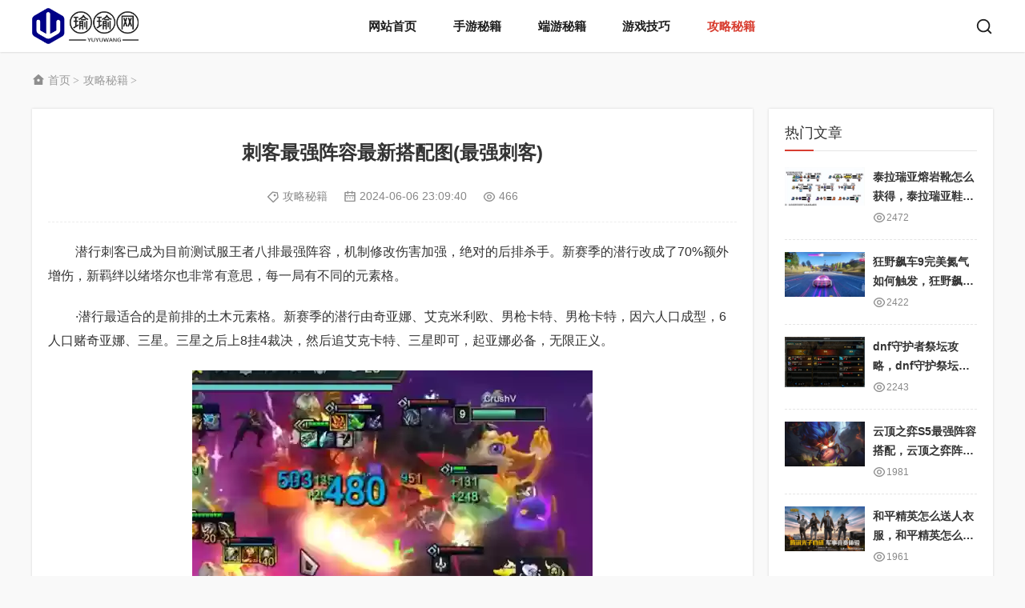

--- FILE ---
content_type: text/html; charset=UTF-8
request_url: https://www.dyv5.com/n/438.html
body_size: 5098
content:
<!DOCTYPE html>
<html lang="zh-CN">
<head>
<meta http-equiv="Content-Type" content="text/html; charset=utf-8" />
<meta http-equiv="Cache-Control" content="no-transform"/>
<meta http-equiv="Cache-Control" content="no-siteapp"/>
<meta name="applicable-device" content="pc,mobile"/>
<meta name="renderer" content="webkit"/>
<meta http-equiv="X-UA-Compatible" content="IE=edge,chrome=1"/>
<meta name="viewport" content="width=device-width,minimum-scale=1,initial-scale=1,user-scalable=no">
<title>刺客最强阵容最新搭配图(最强刺客) - 瑜瑜网</title>
<meta name="keywords" content=""/>
<meta name="description" content="潜行刺客已成为目前测试服王者八排最强阵容，机制修改伤害加强，绝对的后排杀手。新赛季的潜行改成了70%额外增伤，新羁绊以绪塔尔也非常有意思，每一局有不同的元素格。·潜行最适合的是前排的土木元素格。新赛季的潜行由奇亚娜、艾克..."/>
<link rel="icon" href="https://www.dyv5.com/wp-content/uploads/2023/12/ico.png" type="image/x-icon"/>
<!--[if lt IE 9]>
<script type="text/javascript" src="https://www.dyv5.com/wp-content/themes/wp-mzafifteen/static/js/html5shiv.v3.72.min.js"></script>
<![endif]-->
<meta name='robots' content='max-image-preview:large' />
<link rel='stylesheet' id='style-css' href='https://www.dyv5.com/wp-content/themes/wp-mzafifteen/style.css' type='text/css' media='' />
<script type='text/javascript' src='https://www.dyv5.com/wp-includes/js/jquery/jquery.min.js' id='jquery-core-js'></script>
<script type='text/javascript' src='https://www.dyv5.com/wp-includes/js/jquery/jquery-migrate.min.js' id='jquery-migrate-js'></script>
<link rel="canonical" href="https://www.dyv5.com/n/438.html" />
</head>
<body class="post-template-default single single-post postid-438 single-format-standard">
<header id="header">
	<div class="inner">
				<div id="logo">
			<a title="瑜瑜网" href="https://www.dyv5.com" style="background-image:url(https://www.dyv5.com/wp-content/uploads/2023/12/logo.png);">瑜瑜网</a>
		</div>
				<div id="topBtn">
            <span id="schBtn">
                <i></i>
            </span>
            <span id="navBtn">
                <i></i>
            </span>
        </div>
		<nav id="nav">
		<div class="menu"><ul><li id="menu-item-13" class="menu-item menu-item-type-custom menu-item-object-custom menu-item-home menu-item-13"><a href="https://www.dyv5.com/">网站首页</a></li>
<li id="menu-item-9" class="menu-item menu-item-type-taxonomy menu-item-object-category menu-item-9"><a href="https://www.dyv5.com/shouyou">手游秘籍</a></li>
<li id="menu-item-12" class="menu-item menu-item-type-taxonomy menu-item-object-category menu-item-12"><a href="https://www.dyv5.com/duanyou">端游秘籍</a></li>
<li id="menu-item-11" class="menu-item menu-item-type-taxonomy menu-item-object-category menu-item-11"><a href="https://www.dyv5.com/jiqiao">游戏技巧</a></li>
<li id="menu-item-10" class="menu-item menu-item-type-taxonomy menu-item-object-category current-post-ancestor current-menu-parent current-post-parent menu-item-10"><a href="https://www.dyv5.com/miji">攻略秘籍</a></li>
</ul></div>		</nav>
		<div id="search">
			<form method="get" id="topsearch" action="https://www.dyv5.com/">
				<input type="submit" name="submit" class="submit" value=""/>
				<div class="input">
					<input type="text" name="s" class="text" value="" placeholder="搜索..."/>
				</div>
			</form>
		</div>
		<div class="clear"></div>
	</div>
</header>
<div id="blank"></div>
<div id="breadcrumb"><div class="inner"><a href="https://www.dyv5.com" title="瑜瑜网" class="home">首页</a><i>&gt;</i><a href="https://www.dyv5.com/miji">攻略秘籍</a><i>&gt;</i></div></div><div id="wrapper" class="inner">
	<div class="table">
		<main class="td" id="main">
			<article id="article">
												<div class="box">
					<h1 id="postTitle">刺客最强阵容最新搭配图(最强刺客)</h1>
					<div id="postmeta">
						<span class="tag"><a href="https://www.dyv5.com/miji" rel="tag">攻略秘籍</a></span>
						<span class="date"><time pubdate="2024-06-06 23:09:40">2024-06-06 23:09:40</time></span>
						<span class="views">466</span>
					</div>
										<div class="entry">			
						<p>潜行刺客已成为目前测试服王者八排最强阵容，机制修改伤害加强，绝对的后排杀手。新赛季的潜行改成了70%额外增伤，新羁绊以绪塔尔也非常有意思，每一局有不同的元素格。</p>
<p>·潜行最适合的是前排的土木元素格。新赛季的潜行由奇亚娜、艾克米利欧、男枪卡特、男枪卡特，因六人口成型，6人口赌奇亚娜、三星。三星之后上8挂4裁决，然后追艾克卡特、三星即可，起亚娜必备，无限正义。</p>
<p><img decoding="async" src="https://www.dyv5.com/wp-content/uploads/2024/06/uO0vFt.webp" title="刺客最强阵容最新搭配图(最强刺客)插图" alt="刺客最强阵容最新搭配图(最强刺客)插图" /></p>
<p>·第三件可以新装备血手或者暗夜收割者，也可以泰坦耐克卡特，谁三星谁吃装备阵容没有。前排就是机制的暴力，有转职格子不好可以改成6裁决。</p>
<p>点赞收藏这张图新赛季轻松上大分。</p>
<p>·开局英雄之力选女警或者海牛，前期可以只抓潜行，五连败3-26人口启动，找到两星奇亚娜凑齐四潜行。刺客中期绝对统治基本上不会输，赌出三星的齐亚纳阵容就成型了，然后直接上8人口挂四裁决，找三星的艾克和卡特。</p>
<p><img decoding="async" src="https://www.dyv5.com/wp-content/uploads/2024/06/B1Xdhx.webp" title="刺客最强阵容最新搭配图(最强刺客)插图1" alt="刺客最强阵容最新搭配图(最强刺客)插图1" /></p>
<p>记住刺客的后期格子不重要，关键的主c对位秒杀才是最重要的。</p>
					</div>
									</div>
												<div id="postnavi" class="box">
					最新版权声明：本文内容由互联网用户自发贡献，该文观点仅代表作者本人。本站仅提供信息存储空间服务，不拥有所有权，不承担相关法律责任。如有侵权请联系删除！站长邮箱：194375642@qq.com
				</div>
					
				<section id="related" class="box">
					<h3 class="boxTitle">相关文章</h3>
					<div class="warning">暂无相关推荐！</div>				</section>
						
					
			</article>
		</main>
		<aside class="td" id="sidebar">
<section class="box widget widget_mza_popular_posts"><h3 class="boxTitle">热门文章</h3><ul><li class="custom">
								<figure class="thumbnail">
									<a href="https://www.dyv5.com/n/35.html" title="泰拉瑞亚熔岩靴怎么获得，泰拉瑞亚鞋子合成表大全">
										<img src="https://www.dyv5.com/wp-content/uploads/2023/12/17027272738efa2e.jpg" alt="泰拉瑞亚熔岩靴怎么获得，泰拉瑞亚鞋子合成表大全"/>
									</a>
								</figure>
								<div class="info">
									<h2>
										<a href="https://www.dyv5.com/n/35.html" title="泰拉瑞亚熔岩靴怎么获得，泰拉瑞亚鞋子合成表大全">泰拉瑞亚熔岩靴怎么获得，泰拉瑞亚鞋子合成表大全</a>
									</h2>
									<div class="meta views">2472</div>
								</div>
							</li><li class="custom">
								<figure class="thumbnail">
									<a href="https://www.dyv5.com/n/50.html" title="狂野飙车9完美氮气如何触发，狂野飙车9萌新需要注意的技巧详解">
										<img src="https://www.dyv5.com/wp-content/uploads/2023/12/17027274267b28c3.jpg" alt="狂野飙车9完美氮气如何触发，狂野飙车9萌新需要注意的技巧详解"/>
									</a>
								</figure>
								<div class="info">
									<h2>
										<a href="https://www.dyv5.com/n/50.html" title="狂野飙车9完美氮气如何触发，狂野飙车9萌新需要注意的技巧详解">狂野飙车9完美氮气如何触发，狂野飙车9萌新需要注意的技巧详解</a>
									</h2>
									<div class="meta views">2422</div>
								</div>
							</li><li class="custom">
								<figure class="thumbnail">
									<a href="https://www.dyv5.com/n/98.html" title="dnf守护者祭坛攻略，dnf守护祭坛技巧分享">
										<img src="https://www.dyv5.com/wp-content/uploads/2023/12/17027279376a62a8.png" alt="dnf守护者祭坛攻略，dnf守护祭坛技巧分享"/>
									</a>
								</figure>
								<div class="info">
									<h2>
										<a href="https://www.dyv5.com/n/98.html" title="dnf守护者祭坛攻略，dnf守护祭坛技巧分享">dnf守护者祭坛攻略，dnf守护祭坛技巧分享</a>
									</h2>
									<div class="meta views">2243</div>
								</div>
							</li><li class="custom">
								<figure class="thumbnail">
									<a href="https://www.dyv5.com/n/127.html" title="云顶之弈S5最强阵容搭配，云顶之弈阵容排行最新">
										<img src="https://www.dyv5.com/wp-content/uploads/2023/12/17027281537cf405.png" alt="云顶之弈S5最强阵容搭配，云顶之弈阵容排行最新"/>
									</a>
								</figure>
								<div class="info">
									<h2>
										<a href="https://www.dyv5.com/n/127.html" title="云顶之弈S5最强阵容搭配，云顶之弈阵容排行最新">云顶之弈S5最强阵容搭配，云顶之弈阵容排行最新</a>
									</h2>
									<div class="meta views">1981</div>
								</div>
							</li><li class="custom">
								<figure class="thumbnail">
									<a href="https://www.dyv5.com/n/69.html" title="和平精英怎么送人衣服，和平精英怎么送人皮肤">
										<img src="https://www.dyv5.com/wp-content/uploads/2023/12/17027277448a5bd3.png" alt="和平精英怎么送人衣服，和平精英怎么送人皮肤"/>
									</a>
								</figure>
								<div class="info">
									<h2>
										<a href="https://www.dyv5.com/n/69.html" title="和平精英怎么送人衣服，和平精英怎么送人皮肤">和平精英怎么送人衣服，和平精英怎么送人皮肤</a>
									</h2>
									<div class="meta views">1961</div>
								</div>
							</li><li class="custom">
								<figure class="thumbnail">
									<a href="https://www.dyv5.com/n/63.html" title="梦幻西游九色鹿下最佳攻略，梦幻西游九色鹿下副本攻略">
										<img src="https://www.dyv5.com/wp-content/uploads/2023/12/17027277055d7305.png" alt="梦幻西游九色鹿下最佳攻略，梦幻西游九色鹿下副本攻略"/>
									</a>
								</figure>
								<div class="info">
									<h2>
										<a href="https://www.dyv5.com/n/63.html" title="梦幻西游九色鹿下最佳攻略，梦幻西游九色鹿下副本攻略">梦幻西游九色鹿下最佳攻略，梦幻西游九色鹿下副本攻略</a>
									</h2>
									<div class="meta views">1947</div>
								</div>
							</li><li class="custom">
								<figure class="thumbnail">
									<a href="https://www.dyv5.com/n/27.html" title="貂蝉铭文怎么搭配最强，王者貂蝉进阶版攻略">
										<img src="https://www.dyv5.com/wp-content/uploads/2023/12/170272722967af2e.jpg" alt="貂蝉铭文怎么搭配最强，王者貂蝉进阶版攻略"/>
									</a>
								</figure>
								<div class="info">
									<h2>
										<a href="https://www.dyv5.com/n/27.html" title="貂蝉铭文怎么搭配最强，王者貂蝉进阶版攻略">貂蝉铭文怎么搭配最强，王者貂蝉进阶版攻略</a>
									</h2>
									<div class="meta views">1921</div>
								</div>
							</li><li class="custom">
								<figure class="thumbnail">
									<a href="https://www.dyv5.com/n/53.html" title="梦幻西游水陆大会攻略，梦幻西游侠士副本水陆大会详解">
										<img src="https://www.dyv5.com/wp-content/uploads/2023/12/1702727479974a0e.png" alt="梦幻西游水陆大会攻略，梦幻西游侠士副本水陆大会详解"/>
									</a>
								</figure>
								<div class="info">
									<h2>
										<a href="https://www.dyv5.com/n/53.html" title="梦幻西游水陆大会攻略，梦幻西游侠士副本水陆大会详解">梦幻西游水陆大会攻略，梦幻西游侠士副本水陆大会详解</a>
									</h2>
									<div class="meta views">1911</div>
								</div>
							</li><li class="custom">
								<figure class="thumbnail">
									<a href="https://www.dyv5.com/n/150.html" title="双人排位上分最强阵容，王者荣耀双排上分阵容推荐">
										<img src="https://www.dyv5.com/wp-content/uploads/2023/12/170272823519b954.jpg" alt="双人排位上分最强阵容，王者荣耀双排上分阵容推荐"/>
									</a>
								</figure>
								<div class="info">
									<h2>
										<a href="https://www.dyv5.com/n/150.html" title="双人排位上分最强阵容，王者荣耀双排上分阵容推荐">双人排位上分最强阵容，王者荣耀双排上分阵容推荐</a>
									</h2>
									<div class="meta views">1823</div>
								</div>
							</li><li class="custom">
								<figure class="thumbnail">
									<a href="https://www.dyv5.com/n/21.html" title="原神摩拉怎么快速获得，原神获取摩拉的全部方法">
										<img src="https://www.dyv5.com/wp-content/uploads/2023/12/17027271921c6e52.png" alt="原神摩拉怎么快速获得，原神获取摩拉的全部方法"/>
									</a>
								</figure>
								<div class="info">
									<h2>
										<a href="https://www.dyv5.com/n/21.html" title="原神摩拉怎么快速获得，原神获取摩拉的全部方法">原神摩拉怎么快速获得，原神获取摩拉的全部方法</a>
									</h2>
									<div class="meta views">1732</div>
								</div>
							</li></ul></section><section class="box widget widget_mza_latest_posts"><h3 class="boxTitle">最新文章</h3><ul><li class="custom">
								<figure class="thumbnail">
									<a href="https://www.dyv5.com/n/52796.html" title="精灵复刻神秘护身技能，复刻精灵皮肤怎么穿戴">
										<img src="https://www.dyv5.com/wp-content/uploads/2025/12/k1sU9h5sl.webp" alt="精灵复刻神秘护身技能，复刻精灵皮肤怎么穿戴"/>
									</a>
								</figure>
								<div class="info">
									<h2>
										<a href="https://www.dyv5.com/n/52796.html" title="精灵复刻神秘护身技能，复刻精灵皮肤怎么穿戴">精灵复刻神秘护身技能，复刻精灵皮肤怎么穿戴</a>
									</h2>
									<div class="meta date">
										<time pubdate="2025-12-08 16:57:17">2025-12-08 16:57:17</time>
									</div>
								</div>
							</li><li class="custom">
								<figure class="thumbnail">
									<a href="https://www.dyv5.com/n/52793.html" title="开心消消乐攻略302关，开心消消乐3220关视频">
										<img src="https://www.dyv5.com/wp-content/uploads/2025/12/eU5quv7.webp" alt="开心消消乐攻略302关，开心消消乐3220关视频"/>
									</a>
								</figure>
								<div class="info">
									<h2>
										<a href="https://www.dyv5.com/n/52793.html" title="开心消消乐攻略302关，开心消消乐3220关视频">开心消消乐攻略302关，开心消消乐3220关视频</a>
									</h2>
									<div class="meta date">
										<time pubdate="2025-12-08 16:56:29">2025-12-08 16:56:29</time>
									</div>
								</div>
							</li><li class="custom">
								<figure class="thumbnail">
									<a href="https://www.dyv5.com/n/52790.html" title="fgo赝作英灵活动攻略，fgo 赝品 攻略">
										<img src="https://www.dyv5.com/wp-content/uploads/2025/12/dwFj5.webp" alt="fgo赝作英灵活动攻略，fgo 赝品 攻略"/>
									</a>
								</figure>
								<div class="info">
									<h2>
										<a href="https://www.dyv5.com/n/52790.html" title="fgo赝作英灵活动攻略，fgo 赝品 攻略">fgo赝作英灵活动攻略，fgo 赝品 攻略</a>
									</h2>
									<div class="meta date">
										<time pubdate="2025-12-08 16:55:31">2025-12-08 16:55:31</time>
									</div>
								</div>
							</li><li class="custom">
								<figure class="thumbnail">
									<a href="https://www.dyv5.com/n/52787.html" title="流放之路3.0野蛮人技能，流放之路野蛮人养成路线选哪个">
										<img src="https://www.dyv5.com/wp-content/uploads/2025/12/S755H.webp" alt="流放之路3.0野蛮人技能，流放之路野蛮人养成路线选哪个"/>
									</a>
								</figure>
								<div class="info">
									<h2>
										<a href="https://www.dyv5.com/n/52787.html" title="流放之路3.0野蛮人技能，流放之路野蛮人养成路线选哪个">流放之路3.0野蛮人技能，流放之路野蛮人养成路线选哪个</a>
									</h2>
									<div class="meta date">
										<time pubdate="2025-12-08 16:55:11">2025-12-08 16:55:11</time>
									</div>
								</div>
							</li><li class="custom">
								<figure class="thumbnail">
									<a href="https://www.dyv5.com/n/52785.html" title="在电脑怎么玩梦幻西游手游ios，梦幻西游手游怎么在苹果电脑上玩">
										<img src="https://www.dyv5.com/wp-content/uploads/2025/12/W3f4St.webp" alt="在电脑怎么玩梦幻西游手游ios，梦幻西游手游怎么在苹果电脑上玩"/>
									</a>
								</figure>
								<div class="info">
									<h2>
										<a href="https://www.dyv5.com/n/52785.html" title="在电脑怎么玩梦幻西游手游ios，梦幻西游手游怎么在苹果电脑上玩">在电脑怎么玩梦幻西游手游ios，梦幻西游手游怎么在苹果电脑上玩</a>
									</h2>
									<div class="meta date">
										<time pubdate="2025-12-08 16:54:36">2025-12-08 16:54:36</time>
									</div>
								</div>
							</li><li class="custom">
								<figure class="thumbnail">
									<a href="https://www.dyv5.com/n/52782.html" title="梦幻手游13技能噬天虎，梦幻噬天虎都有什么技能">
										<img src="https://www.dyv5.com/wp-content/uploads/2025/12/530D6uW5r.webp" alt="梦幻手游13技能噬天虎，梦幻噬天虎都有什么技能"/>
									</a>
								</figure>
								<div class="info">
									<h2>
										<a href="https://www.dyv5.com/n/52782.html" title="梦幻手游13技能噬天虎，梦幻噬天虎都有什么技能">梦幻手游13技能噬天虎，梦幻噬天虎都有什么技能</a>
									</h2>
									<div class="meta date">
										<time pubdate="2025-12-08 16:54:13">2025-12-08 16:54:13</time>
									</div>
								</div>
							</li><li class="custom">
								<figure class="thumbnail">
									<a href="https://www.dyv5.com/n/52779.html" title="新倩女医师打怪技能加点，新倩女幽魂医师技能">
										<img src="https://www.dyv5.com/wp-content/uploads/2025/12/TWN9i.webp" alt="新倩女医师打怪技能加点，新倩女幽魂医师技能"/>
									</a>
								</figure>
								<div class="info">
									<h2>
										<a href="https://www.dyv5.com/n/52779.html" title="新倩女医师打怪技能加点，新倩女幽魂医师技能">新倩女医师打怪技能加点，新倩女幽魂医师技能</a>
									</h2>
									<div class="meta date">
										<time pubdate="2025-12-08 16:53:44">2025-12-08 16:53:44</time>
									</div>
								</div>
							</li><li class="custom">
								<figure class="thumbnail">
									<a href="https://www.dyv5.com/n/52776.html" title="梦幻西游手游宠物评分算几只，梦幻西游手游宠物总评分怎么算的">
										<img src="https://www.dyv5.com/wp-content/uploads/2025/12/29M7E814wJ.webp" alt="梦幻西游手游宠物评分算几只，梦幻西游手游宠物总评分怎么算的"/>
									</a>
								</figure>
								<div class="info">
									<h2>
										<a href="https://www.dyv5.com/n/52776.html" title="梦幻西游手游宠物评分算几只，梦幻西游手游宠物总评分怎么算的">梦幻西游手游宠物评分算几只，梦幻西游手游宠物总评分怎么算的</a>
									</h2>
									<div class="meta date">
										<time pubdate="2025-12-08 16:53:13">2025-12-08 16:53:13</time>
									</div>
								</div>
							</li><li class="custom">
								<figure class="thumbnail">
									<a href="https://www.dyv5.com/n/52773.html" title="爱丽丝的武器介绍，爱丽丝弓">
										<img src="https://www.dyv5.com/wp-content/uploads/2025/12/p8674.webp" alt="爱丽丝的武器介绍，爱丽丝弓"/>
									</a>
								</figure>
								<div class="info">
									<h2>
										<a href="https://www.dyv5.com/n/52773.html" title="爱丽丝的武器介绍，爱丽丝弓">爱丽丝的武器介绍，爱丽丝弓</a>
									</h2>
									<div class="meta date">
										<time pubdate="2025-12-08 16:52:13">2025-12-08 16:52:13</time>
									</div>
								</div>
							</li><li class="custom">
								<figure class="thumbnail">
									<a href="https://www.dyv5.com/n/52770.html" title="崩坏三狂热蓝调阵容搭配，崩坏3狂热蓝调厉害吗">
										<img src="https://www.dyv5.com/wp-content/uploads/2025/12/aF4s8.webp" alt="崩坏三狂热蓝调阵容搭配，崩坏3狂热蓝调厉害吗"/>
									</a>
								</figure>
								<div class="info">
									<h2>
										<a href="https://www.dyv5.com/n/52770.html" title="崩坏三狂热蓝调阵容搭配，崩坏3狂热蓝调厉害吗">崩坏三狂热蓝调阵容搭配，崩坏3狂热蓝调厉害吗</a>
									</h2>
									<div class="meta date">
										<time pubdate="2025-12-08 16:51:49">2025-12-08 16:51:49</time>
									</div>
								</div>
							</li></ul></section></aside>	</div>
</div>
<footer>
	<div id="footer">
		<div class="inner">
		   				<dl id="about">
				<dt>关于本站</dt>
				<dd>
					<p>瑜瑜网（www.dyv5.com）游戏玩家寻找图文攻略的平台，为游戏玩家提供图文攻略内容，为手游，端游，单机游戏玩家提供好玩儿的游戏图文攻略内容！</p>
				</dd>
			</dl>
						
			<dl id="contact">
				<dt>联系合作</dt>
								<dd class="qq">
					 QQ：121259802				</dd>
												<dd class="weibo">
					微博：https://weibo.com				</dd>
												<dd class="mail">
					邮箱：121259802@qq.com				</dd>
												<dd class="phone">
					电话：121259802				</dd>
							</dl>
			
						<dl id="wechat">
				<dt>手机扫码</dt>				
				<dd>
										<p>
						<img src="https://www.dyv5.com/wp-content/uploads/2023/12/di.png" alt="微信"/>
						<span>微信</span>
					</p>
															<p>
						<img src="https://www.dyv5.com/wp-content/uploads/2023/12/di.png" alt="抖音"/>
						<span>抖音</span>
					</p>
									</dd>				
			</dl>
					</div>
	</div>
	<div id="copyright">
		<div class="inner">
			<p>Copyright &copy; 2023-2026 <a href="https://www.dyv5.com" title="瑜瑜网">瑜瑜网</a> All Rights Reserved. <a rel="nofollow" class="ipc" href="https://beian.miit.gov.cn/" target="_blank">渝ICP备2023015137号-2</a>.  <script>
var _hmt = _hmt || [];
(function() {
  var hm = document.createElement("script");
  hm.src = "https://hm.baidu.com/hm.js?269b70e1f17fc93db8c4c25c4ae1a392";
  var s = document.getElementsByTagName("script")[0]; 
  s.parentNode.insertBefore(hm, s);
})();
</script>
. Powered By <a href="https://www.dyv5.com/" target="_blank">瑜瑜网</a></p>
		</div>	
	</div>
	<div id="mzaback"></div>
</footer>
<script>console.log("\n %c 本站由WPOPT插件优化 %c www.lovestu.com/wpopt.html", "color:#fff;background:#3983e2;padding:5px 0;", "color:#eee;background:#f0f0f0;padding:5px 10px;");</script><script></script><script type='text/javascript' src='https://www.dyv5.com/wp-includes/js/comment-reply.min.js' id='comment-reply-js'></script>
<script type='text/javascript' src='https://www.dyv5.com/wp-content/themes/wp-mzafifteen/static/js/hc-sticky.min.js' id='hc-sticky-js'></script>
<script type='text/javascript' src='https://www.dyv5.com/wp-content/themes/wp-mzafifteen/static/js/muziang.js' id='muziang-js'></script>
</body>
</html>

--- FILE ---
content_type: image/svg+xml
request_url: https://www.dyv5.com/wp-content/themes/wp-mzafifteen/static/images/icon_home.svg
body_size: 374
content:
<svg xmlns="http://www.w3.org/2000/svg" viewBox="0 0 24 24"><path d="M20 20.0001C20 20.5524 19.5523 21.0001 19 21.0001H5C4.44772 21.0001 4 20.5524 4 20.0001V11.0001L1 11.0001L11.3273 1.61162C11.7087 1.26488 12.2913 1.26488 12.6727 1.61162L23 11.0001L20 11.0001V20.0001ZM12 15.0001C13.3807 15.0001 14.5 13.8808 14.5 12.5001C14.5 11.1194 13.3807 10.0001 12 10.0001C10.6193 10.0001 9.5 11.1194 9.5 12.5001C9.5 13.8808 10.6193 15.0001 12 15.0001Z" fill="rgba(143,143,143,1)"></path></svg>

--- FILE ---
content_type: image/svg+xml
request_url: https://www.dyv5.com/wp-content/themes/wp-mzafifteen/static/images/social_mail.svg
body_size: 435
content:
<svg xmlns="http://www.w3.org/2000/svg" viewBox="0 0 24 24"><path d="M18.8032 8.4928C19.4663 8.81764 20.2118 9 21 9C21.3425 9 21.6769 8.96557 22 8.89998V20C22 20.5523 21.5523 21 21 21H3C2.44772 21 2 20.5523 2 20V4C2 3.44772 2.44772 3 3 3H16.1C16.0344 3.32311 16 3.65753 16 4C16 5.23672 16.449 6.36857 17.1929 7.24142L12.0606 11.6829L5.64722 6.2377L4.35278 7.7623L12.0731 14.3171L18.8032 8.4928ZM21 7C19.3431 7 18 5.65685 18 4C18 2.34315 19.3431 1 21 1C22.6569 1 24 2.34315 24 4C24 5.65685 22.6569 7 21 7Z" fill="rgba(153,153,153,1)"></path></svg>

--- FILE ---
content_type: application/javascript
request_url: https://www.dyv5.com/wp-content/themes/wp-mzafifteen/static/js/muziang.js
body_size: 1107
content:
jQuery(document).ready(function($) {
	var nav = $('#nav');
	var navItem = nav.find('li');
	navItem.each(function(){		
		if($(this).children('ul').length > 0){
			$(this).addClass('hasSub').children('a').after('<em></em>');
		}
	});
	navItem.find('em').click(function(){
		$(this).toggleClass('open').siblings('ul').stop().slideToggle('fast').parent().siblings().find('em').removeClass('open').siblings('ul').stop().slideUp('fast');
	});
	$('#navBtn').click(function(){
		search.hide();
		nav.stop().fadeIn('fast').children('.menu').toggleClass('show');
	});
	nav.click(function(e){
		if($(e.target).closest('.menu').length === 0){
			$(this).stop().fadeOut('fast').children('.menu').removeClass('show');
		}
	});
	if($('.owl-carousel').length > 0){
		$('.owl-carousel').each(function(){
			$(this).on('initialize.owl.carousel initialized.owl.carousel ',
			function(e) {
				$(this).siblings('.load').remove();                 
			});
		});
	}
	if($('#slides').length > 0){		
		$('#slides .owl-carousel').owlCarousel({
			items:1,
			loop:true, 
			mouseDrag:true,
			autoplay:true,
			nav:true,	
			dots:true
		}); 
	}
	$(window).resize(function(){
		if($(this).width() > 1024){
			nav.removeAttr('style');
			navItem.on('mouseover mouseleave');
			navItem.mouseover(function(){
				$(this).addClass('on').children('ul').stop().slideDown('fast');
			}).mouseleave(function(){
				$(this).removeClass('on').children('ul').stop().slideUp('fast');
			});
		}else{
			navItem.off('mouseover mouseleave');
		}
	}).trigger('resize');

	/**/
	var backtop = $('#mzaback');
	backtop.click(function(){
		$('body, html').animate({scrollTop:0},300);
	});
	$(window).scroll(function(){
		if($(this).scrollTop() > 300){
			backtop.stop().fadeIn('fast');
		}else{
			backtop.stop().fadeOut('fast');
		}
	}).trigger('scroll');

	/**/
	var widget_search = $('.widget_search');
	if(widget_search.find('input[type="text"]').val() == ''){
		widget_search.find('input[type="text"]').siblings('label').show();
	}else{
		widget_search.find('input[type="text"]').siblings('label').hide();
	}
	widget_search.find('input[type="text"]').focus(function(){
		$(this).siblings('label').hide();
	}).blur(function(){
		if($(this).val() == ''){
			$(this).siblings('label').show();
		}else{
			$(this).siblings('label').hide();
		}
	});
	widget_search.find('input[type="submit"]').click(function(){
		if($(this).siblings('input[name="s"]').val() == ''){
			alert('请输入搜索关键词');
			return false;
		}
	});
	/**/
	var search = $('#search');
	search.find('input[type="submit"]').click(function(){
		if($(this).siblings('.input').find('input[name="s"]').val() == ''){
			alert('请输入搜索关键词');
			return false;
		}
	});
	$('#schBtn').click(function(){
		search.stop().fadeToggle('fast');
	});
	/**/
	if(window.location.hash && $('#commentslist '+window.location.hash).length > 0){
		var ctop = $('#commentslist '+window.location.hash).offset().top - $('#header').innerHeight();
		$(window).scrollTop(ctop);
	}
	
	//

	/**
	 * 滚动时候固定侧边栏
	 * @author wuwenbin
	 * @time 2023-07-09
	 */
	const siderbar = $('#sidebar');
	const menuHeight = $('#header').height();
	const sidebarCotent = siderbar.children().clone();
	const sidebarCotentWrap = document.createElement('div');
	$(sidebarCotentWrap).addClass('sidebar-content').html(sidebarCotent);
	$('#sidebar').children().remove().end().append(sidebarCotentWrap);
	$('#sidebar .sidebar-content').hcSticky({
		top: menuHeight,
		stickTo: $('#sidebar'),
		followScroll: false,
	});
});


--- FILE ---
content_type: image/svg+xml
request_url: https://www.dyv5.com/wp-content/themes/wp-mzafifteen/static/images/icon_02.svg
body_size: 485
content:
<svg xmlns="http://www.w3.org/2000/svg" viewBox="0 0 24 24"><path d="M10.9042 2.1001L20.8037 3.51431L22.2179 13.4138L13.0255 22.6062C12.635 22.9967 12.0019 22.9967 11.6113 22.6062L1.71184 12.7067C1.32131 12.3162 1.32131 11.683 1.71184 11.2925L10.9042 2.1001ZM11.6113 4.22142L3.83316 11.9996L12.3184 20.4849L20.0966 12.7067L19.036 5.28208L11.6113 4.22142ZM13.7327 10.5854C12.9516 9.80433 12.9516 8.538 13.7327 7.75695C14.5137 6.9759 15.78 6.9759 16.5611 7.75695C17.3421 8.538 17.3421 9.80433 16.5611 10.5854C15.78 11.3664 14.5137 11.3664 13.7327 10.5854Z" fill="rgba(143,143,143,1)"></path></svg>